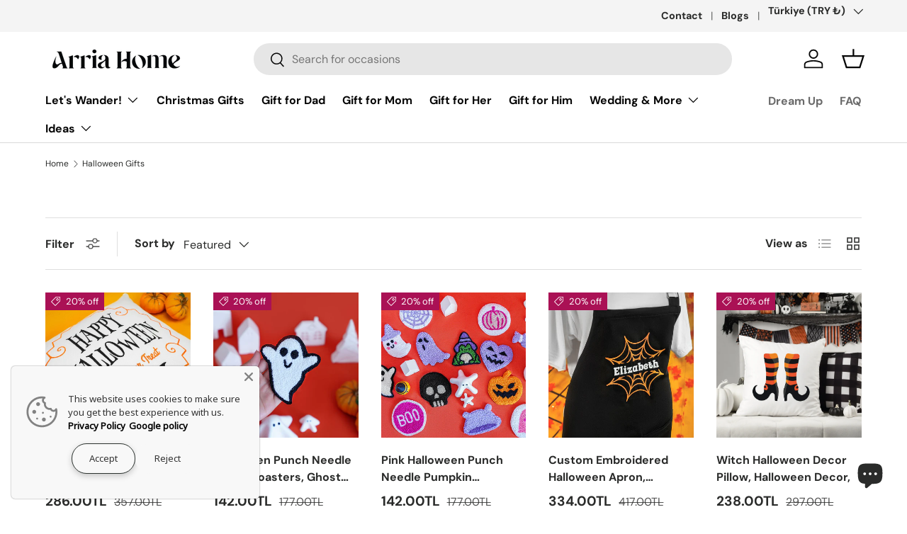

--- FILE ---
content_type: text/css
request_url: https://arriahome.com/cdn/shop/t/12/assets/announcement.css?v=64767389152932430921726824931
body_size: 78
content:
.announcement__col--right>a:not(.no-spacer):after,.announcement__localization .localization__selector:nth-child(2) .custom-select__btn:before{content:"|";padding:0 12px;opacity:.7;font-weight:400}.cc-announcement{position:relative;z-index:31}.shopify-section+.cc-announcement,.overlay-predictive-search .cc-announcement{position:static;z-index:auto}.announcement{color:rgb(var(--announcement-text-color))}.announcement a{color:inherit}.announcement__text{justify-content:center;padding:6px 0;text-align:center}.announcement__text a{text-decoration:underline}.announcement__text p{margin-bottom:0}.announcement__localization{display:inline-block}.announcement__localization .custom-select__btn{--input-text-color: var(--announcement-text-color);--text-color: var(--announcement-text-color);width:auto;margin-inline-end:calc(2 * var(--space-unit));padding:0;border:0;background-color:transparent;color:currentColor;font-size:inherit;line-height:1.5;white-space:nowrap}.announcement__localization .custom-select__btn>.icon{right:0;width:20px;padding-inline-start:0}body:not(.tab-used) .announcement__localization .custom-select__btn:focus{box-shadow:none}.announcement__localization .localization__selector{display:inline-block}.announcement__localization .custom-select__listbox{min-width:100px}.announcement__col--left{flex:1}.announcement__col--right{padding:5px 0}.announcement__slider{display:flex;overflow-x:scroll;scroll-behavior:smooth;scroll-snap-type:x mandatory;-webkit-overflow-scrolling:touch;-ms-overflow-style:none;scrollbar-width:none}.announcement__slider::-webkit-scrollbar{display:none}.announcement__slider .announcement__text{position:relative;flex:0 0 100%;width:100%;scroll-snap-align:start}.announcement__slider .announcement__text>p{overflow:hidden;text-overflow:ellipsis}.mob__announcement-links{list-style:none}.secondary-nav-container+.mob__announcement-links{margin-top:0}@media (min-width: 769px){.announcement__col--right{padding-inline-start:10px}.announcement__col--align-center .announcement__text{padding-right:calc(4 * var(--space-unit));padding-left:calc(4 * var(--space-unit))}.announcement__col--align-left .announcement__text{justify-content:flex-start;padding-inline-end:calc(4 * var(--space-unit));text-align:start}}
/*# sourceMappingURL=/cdn/shop/t/12/assets/announcement.css.map?v=64767389152932430921726824931 */
